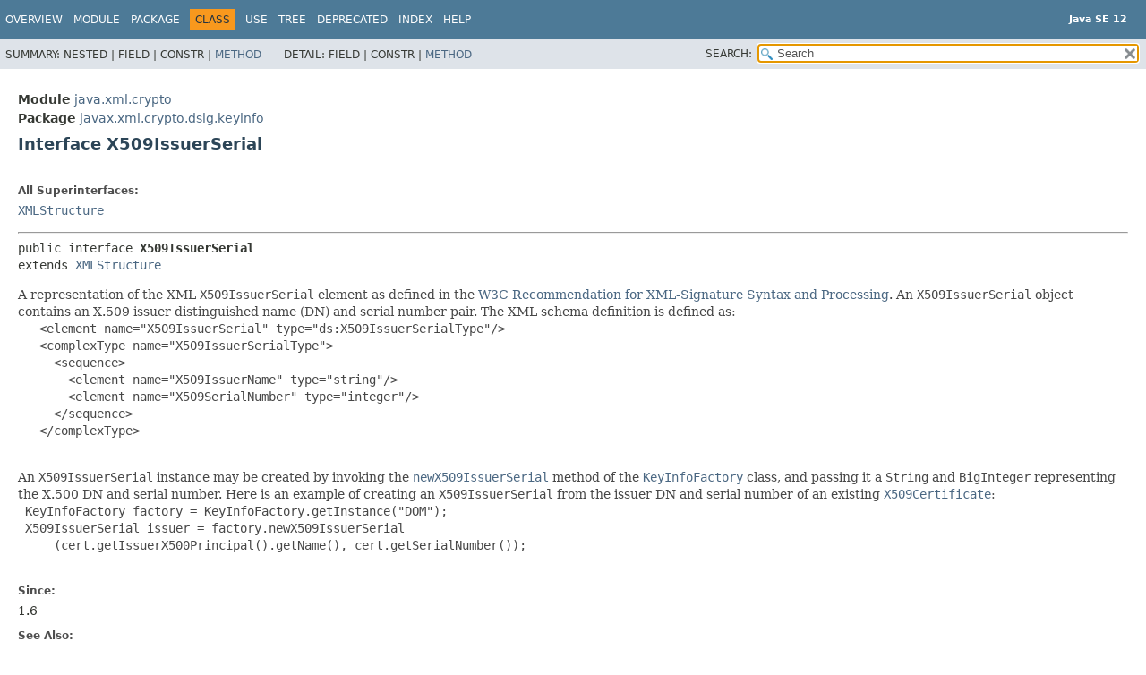

--- FILE ---
content_type: text/html
request_url: https://cr.openjdk.org/~iris/se/12/latestSpec/api/java.xml.crypto/javax/xml/crypto/dsig/keyinfo/X509IssuerSerial.html
body_size: 3555
content:
<!DOCTYPE HTML>
<!-- NewPage -->
<html lang="en">
<head>
<!-- Generated by javadoc -->
<title>X509IssuerSerial (Java SE 12 )</title>
<meta http-equiv="Content-Type" content="text/html; charset=UTF-8">
<meta name="keywords" content="javax.xml.crypto.dsig.keyinfo.X509IssuerSerial interface">
<meta name="keywords" content="getIssuerName()">
<meta name="keywords" content="getSerialNumber()">
<link rel="stylesheet" type="text/css" href="../../../../../../stylesheet.css" title="Style">
<link rel="stylesheet" type="text/css" href="../../../../../../jquery/jquery-ui.css" title="Style">
<script type="text/javascript" src="../../../../../../script.js"></script>
<script type="text/javascript" src="../../../../../../jquery/jszip/dist/jszip.min.js"></script>
<script type="text/javascript" src="../../../../../../jquery/jszip-utils/dist/jszip-utils.min.js"></script>
<!--[if IE]>
<script type="text/javascript" src="../../../../../../jquery/jszip-utils/dist/jszip-utils-ie.min.js"></script>
<![endif]-->
<script type="text/javascript" src="../../../../../../jquery/jquery-3.3.1.js"></script>
<script type="text/javascript" src="../../../../../../jquery/jquery-migrate-3.0.1.js"></script>
<script type="text/javascript" src="../../../../../../jquery/jquery-ui.js"></script>
</head>
<body>
<script type="text/javascript"><!--
    try {
        if (location.href.indexOf('is-external=true') == -1) {
            parent.document.title="X509IssuerSerial (Java SE 12 )";
        }
    }
    catch(err) {
    }
//-->
var data = {"i0":6,"i1":6};
var tabs = {65535:["t0","All Methods"],2:["t2","Instance Methods"],4:["t3","Abstract Methods"]};
var altColor = "altColor";
var rowColor = "rowColor";
var tableTab = "tableTab";
var activeTableTab = "activeTableTab";
var pathtoroot = "../../../../../../";
var useModuleDirectories = true;
loadScripts(document, 'script');</script>
<noscript>
<div>JavaScript is disabled on your browser.</div>
</noscript>
<header role="banner">
<nav role="navigation">
<div class="fixedNav">
<!-- ========= START OF TOP NAVBAR ======= -->
<div class="topNav"><a id="navbar.top">
<!--   -->
</a>
<div class="skipNav"><a href="#skip.navbar.top" title="Skip navigation links">Skip navigation links</a></div>
<a id="navbar.top.firstrow">
<!--   -->
</a>
<ul class="navList" title="Navigation">
<li><a href="../../../../../../index.html">Overview</a></li>
<li><a href="../../../../../module-summary.html">Module</a></li>
<li><a href="package-summary.html">Package</a></li>
<li class="navBarCell1Rev">Class</li>
<li><a href="class-use/X509IssuerSerial.html">Use</a></li>
<li><a href="package-tree.html">Tree</a></li>
<li><a href="../../../../../../deprecated-list.html">Deprecated</a></li>
<li><a href="../../../../../../index-files/index-1.html">Index</a></li>
<li><a href="../../../../../../help-doc.html">Help</a></li>
</ul>
<div class="aboutLanguage"><div style="margin-top: 14px;"><strong>Java SE 12</strong> </div></div>
</div>
<div class="subNav">
<div>
<ul class="subNavList">
<li>Summary:&nbsp;</li>
<li>Nested&nbsp;|&nbsp;</li>
<li>Field&nbsp;|&nbsp;</li>
<li>Constr&nbsp;|&nbsp;</li>
<li><a href="#method.summary">Method</a></li>
</ul>
<ul class="subNavList">
<li>Detail:&nbsp;</li>
<li>Field&nbsp;|&nbsp;</li>
<li>Constr&nbsp;|&nbsp;</li>
<li><a href="#method.detail">Method</a></li>
</ul>
</div>
<ul class="navListSearch">
<li><label for="search">SEARCH:</label>
<input type="text" id="search" value="search" disabled="disabled">
<input type="reset" id="reset" value="reset" disabled="disabled">
</li>
</ul>
</div>
<a id="skip.navbar.top">
<!--   -->
</a>
<!-- ========= END OF TOP NAVBAR ========= -->
</div>
<div class="navPadding">&nbsp;</div>
<script type="text/javascript"><!--
$('.navPadding').css('padding-top', $('.fixedNav').css("height"));
//-->
</script>
</nav>
</header>
<!-- ======== START OF CLASS DATA ======== -->
<main role="main">
<div class="header">
<div class="subTitle"><span class="moduleLabelInType">Module</span>&nbsp;<a href="../../../../../module-summary.html">java.xml.crypto</a></div>
<div class="subTitle"><span class="packageLabelInType">Package</span>&nbsp;<a href="package-summary.html">javax.xml.crypto.dsig.keyinfo</a></div>
<h2 title="Interface X509IssuerSerial" class="title">Interface X509IssuerSerial</h2>
</div>
<div class="contentContainer">
<div class="description">
<ul class="blockList">
<li class="blockList">
<dl>
<dt>All Superinterfaces:</dt>
<dd><code><a href="../../XMLStructure.html" title="interface in javax.xml.crypto">XMLStructure</a></code></dd>
</dl>
<hr>
<pre>public interface <span class="typeNameLabel">X509IssuerSerial</span>
extends <a href="../../XMLStructure.html" title="interface in javax.xml.crypto">XMLStructure</a></pre>
<div class="block">A representation of the XML <code>X509IssuerSerial</code> element as
 defined in the <a href="http://www.w3.org/TR/xmldsig-core/">
 W3C Recommendation for XML-Signature Syntax and Processing</a>.
 An <code>X509IssuerSerial</code> object contains an X.509 issuer
 distinguished name (DN) and serial number pair. The XML schema definition is
 defined as:

 <pre>
   &lt;element name="X509IssuerSerial" type="ds:X509IssuerSerialType"/&gt;
   &lt;complexType name="X509IssuerSerialType"&gt;
     &lt;sequence&gt;
       &lt;element name="X509IssuerName" type="string"/&gt;
       &lt;element name="X509SerialNumber" type="integer"/&gt;
     &lt;/sequence&gt;
   &lt;/complexType&gt;
 </pre>

 An <code>X509IssuerSerial</code> instance may be created by invoking the
 <a href="KeyInfoFactory.html#newX509IssuerSerial(java.lang.String,java.math.BigInteger)"><code>newX509IssuerSerial</code></a> method
 of the <a href="KeyInfoFactory.html" title="class in javax.xml.crypto.dsig.keyinfo"><code>KeyInfoFactory</code></a> class, and passing it a
 <code>String</code> and <code>BigInteger</code> representing the X.500
 DN and serial number. Here is an example of creating an
 <code>X509IssuerSerial</code> from the issuer DN and serial number of an
 existing <a href="../../../../../../java.base/java/security/cert/X509Certificate.html" title="class in java.security.cert"><code>X509Certificate</code></a>:
 <pre>
 KeyInfoFactory factory = KeyInfoFactory.getInstance("DOM");
 X509IssuerSerial issuer = factory.newX509IssuerSerial
     (cert.getIssuerX500Principal().getName(), cert.getSerialNumber());
 </pre></div>
<dl>
<dt><span class="simpleTagLabel">Since:</span></dt>
<dd>1.6</dd>
<dt><span class="seeLabel">See Also:</span></dt>
<dd><a href="X509Data.html#getContent()"><code>X509Data.getContent()</code></a>, 
<a href="KeyInfoFactory.html#newX509IssuerSerial(java.lang.String,java.math.BigInteger)"><code>KeyInfoFactory.newX509IssuerSerial(String, BigInteger)</code></a></dd>
</dl>
</li>
</ul>
</div>
<div class="summary">
<ul class="blockList">
<li class="blockList">
<!-- ========== METHOD SUMMARY =========== -->
<section role="region">
<ul class="blockList">
<li class="blockList"><a id="method.summary">
<!--   -->
</a>
<h3>Method Summary</h3>
<div class="memberSummary">
<div role="tablist" aria-orientation="horizontal"><button role="tab" aria-selected="true" aria-controls="memberSummary_tabpanel" tabindex="0" onkeydown="switchTab(event)" id="t0" class="activeTableTab">All Methods</button><button role="tab" aria-selected="false" aria-controls="memberSummary_tabpanel" tabindex="-1" onkeydown="switchTab(event)" id="t2" class="tableTab" onclick="show(2);">Instance Methods</button><button role="tab" aria-selected="false" aria-controls="memberSummary_tabpanel" tabindex="-1" onkeydown="switchTab(event)" id="t3" class="tableTab" onclick="show(4);">Abstract Methods</button></div>
<div id="memberSummary_tabpanel" role="tabpanel">
<table aria-labelledby="t0">
<tr>
<th class="colFirst" scope="col">Modifier and Type</th>
<th class="colSecond" scope="col">Method</th>
<th class="colLast" scope="col">Description</th>
</tr>
<tbody>
<tr class="altColor" id="i0">
<td class="colFirst"><code><a href="../../../../../../java.base/java/lang/String.html" title="class in java.lang">String</a></code></td>
<th class="colSecond" scope="row"><code><span class="memberNameLink"><a href="#getIssuerName()">getIssuerName</a></span>()</code></th>
<td class="colLast">
<div class="block">Returns the X.500 distinguished name of this
 <code>X509IssuerSerial</code> in
 <a href="http://www.ietf.org/rfc/rfc2253.txt">RFC 2253</a> String format.</div>
</td>
</tr>
<tr class="rowColor" id="i1">
<td class="colFirst"><code><a href="../../../../../../java.base/java/math/BigInteger.html" title="class in java.math">BigInteger</a></code></td>
<th class="colSecond" scope="row"><code><span class="memberNameLink"><a href="#getSerialNumber()">getSerialNumber</a></span>()</code></th>
<td class="colLast">
<div class="block">Returns the serial number of this <code>X509IssuerSerial</code>.</div>
</td>
</tr>
</tbody>
</table>
</div>
</div>
<ul class="blockList">
<li class="blockList"><a id="methods.inherited.from.class.javax.xml.crypto.XMLStructure">
<!--   -->
</a>
<h3>Methods declared in interface&nbsp;javax.xml.crypto.<a href="../../XMLStructure.html" title="interface in javax.xml.crypto">XMLStructure</a></h3>
<code><a href="../../XMLStructure.html#isFeatureSupported(java.lang.String)">isFeatureSupported</a></code></li>
</ul>
</li>
</ul>
</section>
</li>
</ul>
</div>
<div class="details">
<ul class="blockList">
<li class="blockList">
<!-- ============ METHOD DETAIL ========== -->
<section role="region">
<ul class="blockList">
<li class="blockList"><a id="method.detail">
<!--   -->
</a>
<h3>Method Detail</h3>
<a id="getIssuerName()">
<!--   -->
</a>
<ul class="blockList">
<li class="blockList">
<h4>getIssuerName</h4>
<pre class="methodSignature"><a href="../../../../../../java.base/java/lang/String.html" title="class in java.lang">String</a>&nbsp;getIssuerName()</pre>
<div class="block">Returns the X.500 distinguished name of this
 <code>X509IssuerSerial</code> in
 <a href="http://www.ietf.org/rfc/rfc2253.txt">RFC 2253</a> String format.</div>
<dl>
<dt><span class="returnLabel">Returns:</span></dt>
<dd>the X.500 distinguished name in RFC 2253 String format (never
    <code>null</code>)</dd>
</dl>
</li>
</ul>
<a id="getSerialNumber()">
<!--   -->
</a>
<ul class="blockListLast">
<li class="blockList">
<h4>getSerialNumber</h4>
<pre class="methodSignature"><a href="../../../../../../java.base/java/math/BigInteger.html" title="class in java.math">BigInteger</a>&nbsp;getSerialNumber()</pre>
<div class="block">Returns the serial number of this <code>X509IssuerSerial</code>.</div>
<dl>
<dt><span class="returnLabel">Returns:</span></dt>
<dd>the serial number (never <code>null</code>)</dd>
</dl>
</li>
</ul>
</li>
</ul>
</section>
</li>
</ul>
</div>
</div>
</main>
<!-- ========= END OF CLASS DATA ========= -->
<footer role="contentinfo">
<nav role="navigation">
<!-- ======= START OF BOTTOM NAVBAR ====== -->
<div class="bottomNav"><a id="navbar.bottom">
<!--   -->
</a>
<div class="skipNav"><a href="#skip.navbar.bottom" title="Skip navigation links">Skip navigation links</a></div>
<a id="navbar.bottom.firstrow">
<!--   -->
</a>
<ul class="navList" title="Navigation">
<li><a href="../../../../../../index.html">Overview</a></li>
<li><a href="../../../../../module-summary.html">Module</a></li>
<li><a href="package-summary.html">Package</a></li>
<li class="navBarCell1Rev">Class</li>
<li><a href="class-use/X509IssuerSerial.html">Use</a></li>
<li><a href="package-tree.html">Tree</a></li>
<li><a href="../../../../../../deprecated-list.html">Deprecated</a></li>
<li><a href="../../../../../../index-files/index-1.html">Index</a></li>
<li><a href="../../../../../../help-doc.html">Help</a></li>
</ul>
<div class="aboutLanguage"><div style="margin-top: 14px;"><strong>Java SE 12</strong> </div></div>
</div>
<div class="subNav">
<div>
<ul class="subNavList">
<li>Summary:&nbsp;</li>
<li>Nested&nbsp;|&nbsp;</li>
<li>Field&nbsp;|&nbsp;</li>
<li>Constr&nbsp;|&nbsp;</li>
<li><a href="#method.summary">Method</a></li>
</ul>
<ul class="subNavList">
<li>Detail:&nbsp;</li>
<li>Field&nbsp;|&nbsp;</li>
<li>Constr&nbsp;|&nbsp;</li>
<li><a href="#method.detail">Method</a></li>
</ul>
</div>
</div>
<a id="skip.navbar.bottom">
<!--   -->
</a>
<!-- ======== END OF BOTTOM NAVBAR ======= -->
</nav>
<p class="legalCopy"><small><a href="https://bugreport.java.com/bugreport/">Report a bug or suggest an enhancement</a><br> For further API reference and developer documentation see the <a href="https://docs.oracle.com/pls/topic/lookup?ctx=javase12&amp;id=homepage" target="_blank">Java SE Documentation</a>, which contains more detailed, developer-targeted descriptions with conceptual overviews, definitions of terms, workarounds, and working code examples.<br> Java is a trademark or registered trademark of Oracle and/or its affiliates in the US and other countries.<br> <a href="../../../../../../../legal/copyright.html">Copyright</a> &copy; 1993, 2019, Oracle and/or its affiliates, 500 Oracle Parkway, Redwood Shores, CA 94065 USA.<br>All rights reserved. Use is subject to <a href="https://www.oracle.com/technetwork/java/javase/terms/license/java12speclicense.html">license terms</a> and the <a href="https://www.oracle.com/technetwork/java/redist-137594.html">documentation redistribution policy</a>. <!-- Version 12+32 --></small></p>
</footer>
</body>
</html>
